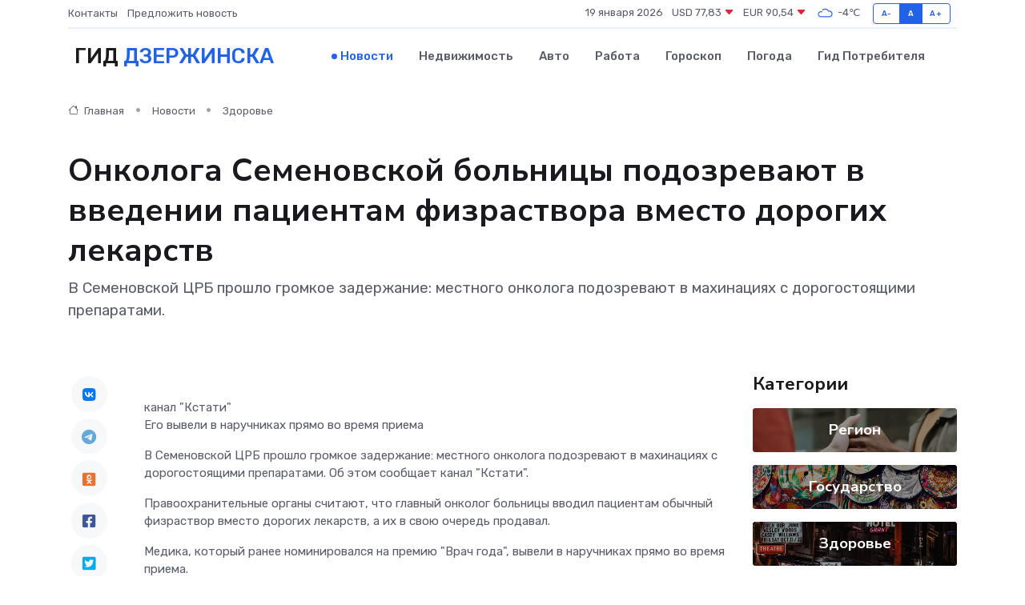

--- FILE ---
content_type: text/html; charset=UTF-8
request_url: https://dzerzhinsk-gid.ru/news/zdorove/onkologa-semenovskoy-bolnicy-podozrevayut-v-vvedenii-pacientam-fizrastvora-vmesto-dorogih-lekarstv.htm
body_size: 8947
content:
<!DOCTYPE html>
<html lang="ru">
<head>
	<meta charset="utf-8">
	<meta name="csrf-token" content="sKxwTJYgFfv67CuaAewf32NQsVy6clYzGn2oHBl7">
    <meta http-equiv="X-UA-Compatible" content="IE=edge">
    <meta name="viewport" content="width=device-width, initial-scale=1">
    <title>Онколога Семеновской больницы подозревают в введении пациентам физраствора вместо дорогих лекарств - новости Дзержинска</title>
    <meta name="description" property="description" content="В Семеновской ЦРБ прошло громкое задержание: местного онколога подозревают в махинациях с дорогостоящими препаратами.">
    
    <meta property="fb:pages" content="105958871990207" />
    <link rel="shortcut icon" type="image/x-icon" href="https://dzerzhinsk-gid.ru/favicon.svg">
    <link rel="canonical" href="https://dzerzhinsk-gid.ru/news/zdorove/onkologa-semenovskoy-bolnicy-podozrevayut-v-vvedenii-pacientam-fizrastvora-vmesto-dorogih-lekarstv.htm">
    <link rel="preconnect" href="https://fonts.gstatic.com">
    <link rel="dns-prefetch" href="https://fonts.googleapis.com">
    <link rel="dns-prefetch" href="https://pagead2.googlesyndication.com">
    <link rel="dns-prefetch" href="https://res.cloudinary.com">
    <link href="https://fonts.googleapis.com/css2?family=Nunito+Sans:wght@400;700&family=Rubik:wght@400;500;700&display=swap" rel="stylesheet">
    <link rel="stylesheet" type="text/css" href="https://dzerzhinsk-gid.ru/assets/font-awesome/css/all.min.css">
    <link rel="stylesheet" type="text/css" href="https://dzerzhinsk-gid.ru/assets/bootstrap-icons/bootstrap-icons.css">
    <link rel="stylesheet" type="text/css" href="https://dzerzhinsk-gid.ru/assets/tiny-slider/tiny-slider.css">
    <link rel="stylesheet" type="text/css" href="https://dzerzhinsk-gid.ru/assets/glightbox/css/glightbox.min.css">
    <link rel="stylesheet" type="text/css" href="https://dzerzhinsk-gid.ru/assets/plyr/plyr.css">
    <link id="style-switch" rel="stylesheet" type="text/css" href="https://dzerzhinsk-gid.ru/assets/css/style.css">
    <link rel="stylesheet" type="text/css" href="https://dzerzhinsk-gid.ru/assets/css/style2.css">

    <meta name="twitter:card" content="summary">
    <meta name="twitter:site" content="@mysite">
    <meta name="twitter:title" content="Онколога Семеновской больницы подозревают в введении пациентам физраствора вместо дорогих лекарств - новости Дзержинска">
    <meta name="twitter:description" content="В Семеновской ЦРБ прошло громкое задержание: местного онколога подозревают в махинациях с дорогостоящими препаратами.">
    <meta name="twitter:creator" content="@mysite">
    <meta name="twitter:image:src" content="https://res.cloudinary.com/dggrad5l5/image/upload/rd7tgqilebzcedkrmm2z">
    <meta name="twitter:domain" content="dzerzhinsk-gid.ru">
    <meta name="twitter:card" content="summary_large_image" /><meta name="twitter:image" content="https://res.cloudinary.com/dggrad5l5/image/upload/rd7tgqilebzcedkrmm2z">

    <meta property="og:url" content="http://dzerzhinsk-gid.ru/news/zdorove/onkologa-semenovskoy-bolnicy-podozrevayut-v-vvedenii-pacientam-fizrastvora-vmesto-dorogih-lekarstv.htm">
    <meta property="og:title" content="Онколога Семеновской больницы подозревают в введении пациентам физраствора вместо дорогих лекарств - новости Дзержинска">
    <meta property="og:description" content="В Семеновской ЦРБ прошло громкое задержание: местного онколога подозревают в махинациях с дорогостоящими препаратами.">
    <meta property="og:type" content="website">
    <meta property="og:image" content="https://res.cloudinary.com/dggrad5l5/image/upload/rd7tgqilebzcedkrmm2z">
    <meta property="og:locale" content="ru_RU">
    <meta property="og:site_name" content="Гид Дзержинска">
    

    <link rel="image_src" href="https://res.cloudinary.com/dggrad5l5/image/upload/rd7tgqilebzcedkrmm2z" />

    <link rel="alternate" type="application/rss+xml" href="https://dzerzhinsk-gid.ru/feed" title="Дзержинск: гид, новости, афиша">
        <script async src="https://pagead2.googlesyndication.com/pagead/js/adsbygoogle.js"></script>
    <script>
        (adsbygoogle = window.adsbygoogle || []).push({
            google_ad_client: "ca-pub-0899253526956684",
            enable_page_level_ads: true
        });
    </script>
        
    
    
    
    <script>if (window.top !== window.self) window.top.location.replace(window.self.location.href);</script>
    <script>if(self != top) { top.location=document.location;}</script>

<!-- Google tag (gtag.js) -->
<script async src="https://www.googletagmanager.com/gtag/js?id=G-71VQP5FD0J"></script>
<script>
  window.dataLayer = window.dataLayer || [];
  function gtag(){dataLayer.push(arguments);}
  gtag('js', new Date());

  gtag('config', 'G-71VQP5FD0J');
</script>
</head>
<body>
<script type="text/javascript" > (function(m,e,t,r,i,k,a){m[i]=m[i]||function(){(m[i].a=m[i].a||[]).push(arguments)}; m[i].l=1*new Date();k=e.createElement(t),a=e.getElementsByTagName(t)[0],k.async=1,k.src=r,a.parentNode.insertBefore(k,a)}) (window, document, "script", "https://mc.yandex.ru/metrika/tag.js", "ym"); ym(54007072, "init", {}); ym(86840228, "init", { clickmap:true, trackLinks:true, accurateTrackBounce:true, webvisor:true });</script> <noscript><div><img src="https://mc.yandex.ru/watch/54007072" style="position:absolute; left:-9999px;" alt="" /><img src="https://mc.yandex.ru/watch/86840228" style="position:absolute; left:-9999px;" alt="" /></div></noscript>
<script type="text/javascript">
    new Image().src = "//counter.yadro.ru/hit?r"+escape(document.referrer)+((typeof(screen)=="undefined")?"":";s"+screen.width+"*"+screen.height+"*"+(screen.colorDepth?screen.colorDepth:screen.pixelDepth))+";u"+escape(document.URL)+";h"+escape(document.title.substring(0,150))+";"+Math.random();
</script>
<!-- Rating@Mail.ru counter -->
<script type="text/javascript">
var _tmr = window._tmr || (window._tmr = []);
_tmr.push({id: "3138453", type: "pageView", start: (new Date()).getTime()});
(function (d, w, id) {
  if (d.getElementById(id)) return;
  var ts = d.createElement("script"); ts.type = "text/javascript"; ts.async = true; ts.id = id;
  ts.src = "https://top-fwz1.mail.ru/js/code.js";
  var f = function () {var s = d.getElementsByTagName("script")[0]; s.parentNode.insertBefore(ts, s);};
  if (w.opera == "[object Opera]") { d.addEventListener("DOMContentLoaded", f, false); } else { f(); }
})(document, window, "topmailru-code");
</script><noscript><div>
<img src="https://top-fwz1.mail.ru/counter?id=3138453;js=na" style="border:0;position:absolute;left:-9999px;" alt="Top.Mail.Ru" />
</div></noscript>
<!-- //Rating@Mail.ru counter -->

<header class="navbar-light navbar-sticky header-static">
    <div class="navbar-top d-none d-lg-block small">
        <div class="container">
            <div class="d-md-flex justify-content-between align-items-center my-1">
                <!-- Top bar left -->
                <ul class="nav">
                    <li class="nav-item">
                        <a class="nav-link ps-0" href="https://dzerzhinsk-gid.ru/contacts">Контакты</a>
                    </li>
                    <li class="nav-item">
                        <a class="nav-link ps-0" href="https://dzerzhinsk-gid.ru/sendnews">Предложить новость</a>
                    </li>
                    
                </ul>
                <!-- Top bar right -->
                <div class="d-flex align-items-center">
                    
                    <ul class="list-inline mb-0 text-center text-sm-end me-3">
						<li class="list-inline-item">
							<span>19 января 2026</span>
						</li>
                        <li class="list-inline-item">
                            <a class="nav-link px-0" href="https://dzerzhinsk-gid.ru/currency">
                                <span>USD 77,83 <i class="bi bi-caret-down-fill text-danger"></i></span>
                            </a>
						</li>
                        <li class="list-inline-item">
                            <a class="nav-link px-0" href="https://dzerzhinsk-gid.ru/currency">
                                <span>EUR 90,54 <i class="bi bi-caret-down-fill text-danger"></i></span>
                            </a>
						</li>
						<li class="list-inline-item">
                            <a class="nav-link px-0" href="https://dzerzhinsk-gid.ru/pogoda">
                                <svg xmlns="http://www.w3.org/2000/svg" width="25" height="25" viewBox="0 0 30 30"><path fill="#315EFB" fill-rule="evenodd" d="M25.036 13.066a4.948 4.948 0 0 1 0 5.868A4.99 4.99 0 0 1 20.99 21H8.507a4.49 4.49 0 0 1-3.64-1.86 4.458 4.458 0 0 1 0-5.281A4.491 4.491 0 0 1 8.506 12c.686 0 1.37.159 1.996.473a.5.5 0 0 1 .16.766l-.33.399a.502.502 0 0 1-.598.132 2.976 2.976 0 0 0-3.346.608 3.007 3.007 0 0 0 .334 4.532c.527.396 1.177.59 1.836.59H20.94a3.54 3.54 0 0 0 2.163-.711 3.497 3.497 0 0 0 1.358-3.206 3.45 3.45 0 0 0-.706-1.727A3.486 3.486 0 0 0 20.99 12.5c-.07 0-.138.016-.208.02-.328.02-.645.085-.947.192a.496.496 0 0 1-.63-.287 4.637 4.637 0 0 0-.445-.874 4.495 4.495 0 0 0-.584-.733A4.461 4.461 0 0 0 14.998 9.5a4.46 4.46 0 0 0-3.177 1.318 2.326 2.326 0 0 0-.135.147.5.5 0 0 1-.592.131 5.78 5.78 0 0 0-.453-.19.5.5 0 0 1-.21-.79A5.97 5.97 0 0 1 14.998 8a5.97 5.97 0 0 1 4.237 1.757c.398.399.704.85.966 1.319.262-.042.525-.076.79-.076a4.99 4.99 0 0 1 4.045 2.066zM0 0v30V0zm30 0v30V0z"></path></svg>
                                <span>-4&#8451;</span>
                            </a>
						</li>
					</ul>

                    <!-- Font size accessibility START -->
                    <div class="btn-group me-2" role="group" aria-label="font size changer">
                        <input type="radio" class="btn-check" name="fntradio" id="font-sm">
                        <label class="btn btn-xs btn-outline-primary mb-0" for="font-sm">A-</label>

                        <input type="radio" class="btn-check" name="fntradio" id="font-default" checked>
                        <label class="btn btn-xs btn-outline-primary mb-0" for="font-default">A</label>

                        <input type="radio" class="btn-check" name="fntradio" id="font-lg">
                        <label class="btn btn-xs btn-outline-primary mb-0" for="font-lg">A+</label>
                    </div>

                    
                </div>
            </div>
            <!-- Divider -->
            <div class="border-bottom border-2 border-primary opacity-1"></div>
        </div>
    </div>

    <!-- Logo Nav START -->
    <nav class="navbar navbar-expand-lg">
        <div class="container">
            <!-- Logo START -->
            <a class="navbar-brand" href="https://dzerzhinsk-gid.ru" style="text-align: end;">
                
                			<span class="ms-2 fs-3 text-uppercase fw-normal">Гид <span style="color: #2163e8;">Дзержинска</span></span>
                            </a>
            <!-- Logo END -->

            <!-- Responsive navbar toggler -->
            <button class="navbar-toggler ms-auto" type="button" data-bs-toggle="collapse"
                data-bs-target="#navbarCollapse" aria-controls="navbarCollapse" aria-expanded="false"
                aria-label="Toggle navigation">
                <span class="text-body h6 d-none d-sm-inline-block">Menu</span>
                <span class="navbar-toggler-icon"></span>
            </button>

            <!-- Main navbar START -->
            <div class="collapse navbar-collapse" id="navbarCollapse">
                <ul class="navbar-nav navbar-nav-scroll mx-auto">
                                        <li class="nav-item"> <a class="nav-link active" href="https://dzerzhinsk-gid.ru/news">Новости</a></li>
                                        <li class="nav-item"> <a class="nav-link" href="https://dzerzhinsk-gid.ru/realty">Недвижимость</a></li>
                                        <li class="nav-item"> <a class="nav-link" href="https://dzerzhinsk-gid.ru/auto">Авто</a></li>
                                        <li class="nav-item"> <a class="nav-link" href="https://dzerzhinsk-gid.ru/job">Работа</a></li>
                                        <li class="nav-item"> <a class="nav-link" href="https://dzerzhinsk-gid.ru/horoscope">Гороскоп</a></li>
                                        <li class="nav-item"> <a class="nav-link" href="https://dzerzhinsk-gid.ru/pogoda">Погода</a></li>
                                        <li class="nav-item"> <a class="nav-link" href="https://dzerzhinsk-gid.ru/poleznoe">Гид потребителя</a></li>
                                    </ul>
            </div>
            <!-- Main navbar END -->

            
        </div>
    </nav>
    <!-- Logo Nav END -->
</header>
    <main>
        <!-- =======================
                Main content START -->
        <section class="pt-3 pb-lg-5">
            <div class="container" data-sticky-container>
                <div class="row">
                    <!-- Main Post START -->
                    <div class="col-lg-9">
                        <!-- Categorie Detail START -->
                        <div class="mb-4">
							<nav aria-label="breadcrumb" itemscope itemtype="http://schema.org/BreadcrumbList">
								<ol class="breadcrumb breadcrumb-dots">
									<li class="breadcrumb-item" itemprop="itemListElement" itemscope itemtype="http://schema.org/ListItem">
										<meta itemprop="name" content="Гид Дзержинска">
										<meta itemprop="position" content="1">
										<meta itemprop="item" content="https://dzerzhinsk-gid.ru">
										<a itemprop="url" href="https://dzerzhinsk-gid.ru">
										<i class="bi bi-house me-1"></i> Главная
										</a>
									</li>
									<li class="breadcrumb-item" itemprop="itemListElement" itemscope itemtype="http://schema.org/ListItem">
										<meta itemprop="name" content="Новости">
										<meta itemprop="position" content="2">
										<meta itemprop="item" content="https://dzerzhinsk-gid.ru/news">
										<a itemprop="url" href="https://dzerzhinsk-gid.ru/news"> Новости</a>
									</li>
									<li class="breadcrumb-item" aria-current="page" itemprop="itemListElement" itemscope itemtype="http://schema.org/ListItem">
										<meta itemprop="name" content="Здоровье">
										<meta itemprop="position" content="3">
										<meta itemprop="item" content="https://dzerzhinsk-gid.ru/news/zdorove">
										<a itemprop="url" href="https://dzerzhinsk-gid.ru/news/zdorove"> Здоровье</a>
									</li>
									<li aria-current="page" itemprop="itemListElement" itemscope itemtype="http://schema.org/ListItem">
									<meta itemprop="name" content="Онколога Семеновской больницы подозревают в введении пациентам физраствора вместо дорогих лекарств">
									<meta itemprop="position" content="4" />
									<meta itemprop="item" content="https://dzerzhinsk-gid.ru/news/zdorove/onkologa-semenovskoy-bolnicy-podozrevayut-v-vvedenii-pacientam-fizrastvora-vmesto-dorogih-lekarstv.htm">
									</li>
								</ol>
							</nav>
						
                        </div>
                    </div>
                </div>
                <div class="row align-items-center">
                                                        <!-- Content -->
                    <div class="col-md-12 mt-4 mt-md-0">
                                            <h1 class="display-6">Онколога Семеновской больницы подозревают в введении пациентам физраствора вместо дорогих лекарств</h1>
                        <p class="lead">В Семеновской ЦРБ прошло громкое задержание: местного онколога подозревают в махинациях с дорогостоящими препаратами.</p>
                    </div>
				                                    </div>
            </div>
        </section>
        <!-- =======================
        Main START -->
        <section class="pt-0">
            <div class="container position-relative" data-sticky-container>
                <div class="row">
                    <!-- Left sidebar START -->
                    <div class="col-md-1">
                        <div class="text-start text-lg-center mb-5" data-sticky data-margin-top="80" data-sticky-for="767">
                            <style>
                                .fa-vk::before {
                                    color: #07f;
                                }
                                .fa-telegram::before {
                                    color: #64a9dc;
                                }
                                .fa-facebook-square::before {
                                    color: #3b5998;
                                }
                                .fa-odnoklassniki-square::before {
                                    color: #eb722e;
                                }
                                .fa-twitter-square::before {
                                    color: #00aced;
                                }
                                .fa-whatsapp::before {
                                    color: #65bc54;
                                }
                                .fa-viber::before {
                                    color: #7b519d;
                                }
                                .fa-moimir svg {
                                    background-color: #168de2;
                                    height: 18px;
                                    width: 18px;
                                    background-size: 18px 18px;
                                    border-radius: 4px;
                                    margin-bottom: 2px;
                                }
                            </style>
                            <ul class="nav text-white-force">
                                <li class="nav-item">
                                    <a class="nav-link icon-md rounded-circle m-1 p-0 fs-5 bg-light" href="https://vk.com/share.php?url=https://dzerzhinsk-gid.ru/news/zdorove/onkologa-semenovskoy-bolnicy-podozrevayut-v-vvedenii-pacientam-fizrastvora-vmesto-dorogih-lekarstv.htm&title=Онколога Семеновской больницы подозревают в введении пациентам физраствора вместо дорогих лекарств - новости Дзержинска&utm_source=share" rel="nofollow" target="_blank">
                                        <i class="fab fa-vk align-middle text-body"></i>
                                    </a>
                                </li>
                                <li class="nav-item">
                                    <a class="nav-link icon-md rounded-circle m-1 p-0 fs-5 bg-light" href="https://t.me/share/url?url=https://dzerzhinsk-gid.ru/news/zdorove/onkologa-semenovskoy-bolnicy-podozrevayut-v-vvedenii-pacientam-fizrastvora-vmesto-dorogih-lekarstv.htm&text=Онколога Семеновской больницы подозревают в введении пациентам физраствора вместо дорогих лекарств - новости Дзержинска&utm_source=share" rel="nofollow" target="_blank">
                                        <i class="fab fa-telegram align-middle text-body"></i>
                                    </a>
                                </li>
                                <li class="nav-item">
                                    <a class="nav-link icon-md rounded-circle m-1 p-0 fs-5 bg-light" href="https://connect.ok.ru/offer?url=https://dzerzhinsk-gid.ru/news/zdorove/onkologa-semenovskoy-bolnicy-podozrevayut-v-vvedenii-pacientam-fizrastvora-vmesto-dorogih-lekarstv.htm&title=Онколога Семеновской больницы подозревают в введении пациентам физраствора вместо дорогих лекарств - новости Дзержинска&utm_source=share" rel="nofollow" target="_blank">
                                        <i class="fab fa-odnoklassniki-square align-middle text-body"></i>
                                    </a>
                                </li>
                                <li class="nav-item">
                                    <a class="nav-link icon-md rounded-circle m-1 p-0 fs-5 bg-light" href="https://www.facebook.com/sharer.php?src=sp&u=https://dzerzhinsk-gid.ru/news/zdorove/onkologa-semenovskoy-bolnicy-podozrevayut-v-vvedenii-pacientam-fizrastvora-vmesto-dorogih-lekarstv.htm&title=Онколога Семеновской больницы подозревают в введении пациентам физраствора вместо дорогих лекарств - новости Дзержинска&utm_source=share" rel="nofollow" target="_blank">
                                        <i class="fab fa-facebook-square align-middle text-body"></i>
                                    </a>
                                </li>
                                <li class="nav-item">
                                    <a class="nav-link icon-md rounded-circle m-1 p-0 fs-5 bg-light" href="https://twitter.com/intent/tweet?text=Онколога Семеновской больницы подозревают в введении пациентам физраствора вместо дорогих лекарств - новости Дзержинска&url=https://dzerzhinsk-gid.ru/news/zdorove/onkologa-semenovskoy-bolnicy-podozrevayut-v-vvedenii-pacientam-fizrastvora-vmesto-dorogih-lekarstv.htm&utm_source=share" rel="nofollow" target="_blank">
                                        <i class="fab fa-twitter-square align-middle text-body"></i>
                                    </a>
                                </li>
                                <li class="nav-item">
                                    <a class="nav-link icon-md rounded-circle m-1 p-0 fs-5 bg-light" href="https://api.whatsapp.com/send?text=Онколога Семеновской больницы подозревают в введении пациентам физраствора вместо дорогих лекарств - новости Дзержинска https://dzerzhinsk-gid.ru/news/zdorove/onkologa-semenovskoy-bolnicy-podozrevayut-v-vvedenii-pacientam-fizrastvora-vmesto-dorogih-lekarstv.htm&utm_source=share" rel="nofollow" target="_blank">
                                        <i class="fab fa-whatsapp align-middle text-body"></i>
                                    </a>
                                </li>
                                <li class="nav-item">
                                    <a class="nav-link icon-md rounded-circle m-1 p-0 fs-5 bg-light" href="viber://forward?text=Онколога Семеновской больницы подозревают в введении пациентам физраствора вместо дорогих лекарств - новости Дзержинска https://dzerzhinsk-gid.ru/news/zdorove/onkologa-semenovskoy-bolnicy-podozrevayut-v-vvedenii-pacientam-fizrastvora-vmesto-dorogih-lekarstv.htm&utm_source=share" rel="nofollow" target="_blank">
                                        <i class="fab fa-viber align-middle text-body"></i>
                                    </a>
                                </li>
                                <li class="nav-item">
                                    <a class="nav-link icon-md rounded-circle m-1 p-0 fs-5 bg-light" href="https://connect.mail.ru/share?url=https://dzerzhinsk-gid.ru/news/zdorove/onkologa-semenovskoy-bolnicy-podozrevayut-v-vvedenii-pacientam-fizrastvora-vmesto-dorogih-lekarstv.htm&title=Онколога Семеновской больницы подозревают в введении пациентам физраствора вместо дорогих лекарств - новости Дзержинска&utm_source=share" rel="nofollow" target="_blank">
                                        <i class="fab fa-moimir align-middle text-body"><svg viewBox='0 0 24 24' xmlns='http://www.w3.org/2000/svg'><path d='M8.889 9.667a1.333 1.333 0 100-2.667 1.333 1.333 0 000 2.667zm6.222 0a1.333 1.333 0 100-2.667 1.333 1.333 0 000 2.667zm4.77 6.108l-1.802-3.028a.879.879 0 00-1.188-.307.843.843 0 00-.313 1.166l.214.36a6.71 6.71 0 01-4.795 1.996 6.711 6.711 0 01-4.792-1.992l.217-.364a.844.844 0 00-.313-1.166.878.878 0 00-1.189.307l-1.8 3.028a.844.844 0 00.312 1.166.88.88 0 001.189-.307l.683-1.147a8.466 8.466 0 005.694 2.18 8.463 8.463 0 005.698-2.184l.685 1.151a.873.873 0 001.189.307.844.844 0 00.312-1.166z' fill='#FFF' fill-rule='evenodd'/></svg></i>
                                    </a>
                                </li>
                                
                            </ul>
                        </div>
                    </div>
                    <!-- Left sidebar END -->

                    <!-- Main Content START -->
                    <div class="col-md-10 col-lg-8 mb-5">
                        <div class="mb-4">
                                                    </div>
                        <div itemscope itemtype="http://schema.org/NewsArticle">
                            <meta itemprop="headline" content="Онколога Семеновской больницы подозревают в введении пациентам физраствора вместо дорогих лекарств">
                            <meta itemprop="identifier" content="https://dzerzhinsk-gid.ru/16718">
                            <span itemprop="articleBody">канал &quot;Кстати&quot;

<p> Его вывели в наручниках прямо во время приема </p>

<p> В Семеновской ЦРБ прошло громкое задержание: местного онколога подозревают в махинациях с дорогостоящими препаратами. Об этом  сообщает  канал "Кстати". </p> <p> Правоохранительные органы считают, что главный онколог больницы вводил пациентам обычный физраствор вместо дорогих лекарств, а их в свою очередь продавал. </p>

<p> Медика, который ранее номинировался на премию "Врач года", вывели в наручниках прямо во время приема. </p>

<p> Ранее, в августе, также была задержана главный экономист учреждения. Руководство больницы пока отказалось давать комментарии, ссылаясь на региональный Минздрав. </p>

 

Александра Дроздова</span>
                        </div>
                                                                        <div><a href="https://progorodnn.ru/news/113813" target="_blank" rel="author">Источник</a></div>
                                                                        <div class="col-12 mt-3"><a href="https://dzerzhinsk-gid.ru/sendnews">Предложить новость</a></div>
                        <div class="col-12 mt-5">
                            <h2 class="my-3">Последние новости</h2>
                            <div class="row gy-4">
                                <!-- Card item START -->
<div class="col-sm-6">
    <div class="card" itemscope="" itemtype="http://schema.org/BlogPosting">
        <!-- Card img -->
        <div class="position-relative">
                        <img class="card-img" src="https://res.cloudinary.com/dggrad5l5/image/upload/c_fill,w_420,h_315,q_auto,g_face/dkxw8pndelpzseczp7lj" alt="Где найти запчасти для сервоприводов и стоит ли использовать аналоги?" itemprop="image">
                    </div>
        <div class="card-body px-0 pt-3" itemprop="name">
            <h4 class="card-title" itemprop="headline"><a href="https://dzerzhinsk-gid.ru/news/ekonomika/gde-nayti-zapchasti-dlya-servoprivodov-i-stoit-li-ispolzovat-analogi.htm"
                    class="btn-link text-reset fw-bold" itemprop="url">Где найти запчасти для сервоприводов и стоит ли использовать аналоги?</a></h4>
            <p class="card-text" itemprop="articleBody">Ремонт или замена? Оригинал или аналог? Как выбрать путь, который не навредит вашей автоматике</p>
        </div>
        <meta itemprop="author" content="Редактор"/>
        <meta itemscope itemprop="mainEntityOfPage" itemType="https://schema.org/WebPage" itemid="https://dzerzhinsk-gid.ru/news/ekonomika/gde-nayti-zapchasti-dlya-servoprivodov-i-stoit-li-ispolzovat-analogi.htm"/>
        <meta itemprop="dateModified" content="2025-07-08"/>
        <meta itemprop="datePublished" content="2025-07-08"/>
    </div>
</div>
<!-- Card item END -->
<!-- Card item START -->
<div class="col-sm-6">
    <div class="card" itemscope="" itemtype="http://schema.org/BlogPosting">
        <!-- Card img -->
        <div class="position-relative">
                        <img class="card-img" src="https://res.cloudinary.com/dggrad5l5/image/upload/c_fill,w_420,h_315,q_auto,g_face/vyzezh5qgrtiuqgbanbe" alt="«Войдет в историю». Нижегородский губернатор — об увольнении тренера «Торпедо»" itemprop="image">
                    </div>
        <div class="card-body px-0 pt-3" itemprop="name">
            <h4 class="card-title" itemprop="headline"><a href="https://dzerzhinsk-gid.ru/news/region/voydet-v-istoriyu-nizhegorodskiy-gubernator-ob-uvolnenii-trenera-torpedo.htm"
                    class="btn-link text-reset fw-bold" itemprop="url">«Войдет в историю». Нижегородский губернатор — об увольнении тренера «Торпедо»</a></h4>
            <p class="card-text" itemprop="articleBody">Нижегородский губернатор: «Ларионов войдет в&amp;nbsp;историю ХК&amp;nbsp;„Торпедо“» Губернатор Нижегородской области Глеб Никитин считает, что Игорь Ларионов, уже бывший главный тренер ХК «Торпедо», войдет в историю клуба.</p>
        </div>
        <meta itemprop="author" content="Редактор"/>
        <meta itemscope itemprop="mainEntityOfPage" itemType="https://schema.org/WebPage" itemid="https://dzerzhinsk-gid.ru/news/region/voydet-v-istoriyu-nizhegorodskiy-gubernator-ob-uvolnenii-trenera-torpedo.htm"/>
        <meta itemprop="dateModified" content="2025-04-06"/>
        <meta itemprop="datePublished" content="2025-04-06"/>
    </div>
</div>
<!-- Card item END -->
<!-- Card item START -->
<div class="col-sm-6">
    <div class="card" itemscope="" itemtype="http://schema.org/BlogPosting">
        <!-- Card img -->
        <div class="position-relative">
                        <img class="card-img" src="https://res.cloudinary.com/dggrad5l5/image/upload/c_fill,w_420,h_315,q_auto,g_face/xm05whlton8cp1dcmssk" alt="«Секс не будет прежним». Как нижегородкам восстановить либидо после родов" itemprop="image">
                    </div>
        <div class="card-body px-0 pt-3" itemprop="name">
            <h4 class="card-title" itemprop="headline"><a href="https://dzerzhinsk-gid.ru/news/region/seks-ne-budet-prezhnim-kak-nizhegorodkam-vosstanovit-libido-posle-rodov.htm"
                    class="btn-link text-reset fw-bold" itemprop="url">«Секс не будет прежним». Как нижегородкам восстановить либидо после родов</a></h4>
            <p class="card-text" itemprop="articleBody">Гинеколог Кондюров посоветовал нижегородкам не&amp;nbsp;затягивать с&amp;nbsp;сексом после родов Только что родившим нижегородкам посоветовали не отказываться от половой жизни больше, чем на полгода после родов.</p>
        </div>
        <meta itemprop="author" content="Редактор"/>
        <meta itemscope itemprop="mainEntityOfPage" itemType="https://schema.org/WebPage" itemid="https://dzerzhinsk-gid.ru/news/region/seks-ne-budet-prezhnim-kak-nizhegorodkam-vosstanovit-libido-posle-rodov.htm"/>
        <meta itemprop="dateModified" content="2025-04-06"/>
        <meta itemprop="datePublished" content="2025-04-06"/>
    </div>
</div>
<!-- Card item END -->
<!-- Card item START -->
<div class="col-sm-6">
    <div class="card" itemscope="" itemtype="http://schema.org/BlogPosting">
        <!-- Card img -->
        <div class="position-relative">
            <img class="card-img" src="https://res.cloudinary.com/dzttx7cpc/image/upload/c_fill,w_420,h_315,q_auto,g_face/r7veu3ey8cqaawwwsw5m" alt="Пошаговое руководство: как грамотно оформить первый микрозайм" itemprop="image">
        </div>
        <div class="card-body px-0 pt-3" itemprop="name">
            <h4 class="card-title" itemprop="headline"><a href="https://simferopol-gid.ru/news/ekonomika/poshagovoe-rukovodstvo-kak-gramotno-oformit-pervyy-mikrozaym.htm" class="btn-link text-reset fw-bold" itemprop="url">Пошаговое руководство: как грамотно оформить первый микрозайм</a></h4>
            <p class="card-text" itemprop="articleBody">Как взять кредит с умом и не пожалеть об этом спустя пару месяцев</p>
        </div>
        <meta itemprop="author" content="Редактор"/>
        <meta itemscope itemprop="mainEntityOfPage" itemType="https://schema.org/WebPage" itemid="https://simferopol-gid.ru/news/ekonomika/poshagovoe-rukovodstvo-kak-gramotno-oformit-pervyy-mikrozaym.htm"/>
        <meta itemprop="dateModified" content="2026-01-19"/>
        <meta itemprop="datePublished" content="2026-01-19"/>
    </div>
</div>
<!-- Card item END -->
                            </div>
                        </div>
						<div class="col-12 bg-primary bg-opacity-10 p-2 mt-3 rounded">
							Здесь вы можете узнать о лучших предложениях и выгодных условиях, чтобы <a href="https://egorevsk-gid.ru/realty">купить квартиру в Егорьевске</a>
						</div>
                        <!-- Comments START -->
                        <div class="mt-5">
                            <h3>Комментарии (0)</h3>
                        </div>
                        <!-- Comments END -->
                        <!-- Reply START -->
                        <div>
                            <h3>Добавить комментарий</h3>
                            <small>Ваш email не публикуется. Обязательные поля отмечены *</small>
                            <form class="row g-3 mt-2">
                                <div class="col-md-6">
                                    <label class="form-label">Имя *</label>
                                    <input type="text" class="form-control" aria-label="First name">
                                </div>
                                <div class="col-md-6">
                                    <label class="form-label">Email *</label>
                                    <input type="email" class="form-control">
                                </div>
                                <div class="col-12">
                                    <label class="form-label">Текст комментария *</label>
                                    <textarea class="form-control" rows="3"></textarea>
                                </div>
                                <div class="col-12">
                                    <button type="submit" class="btn btn-primary">Оставить комментарий</button>
                                </div>
                            </form>
                        </div>
                        <!-- Reply END -->
                    </div>
                    <!-- Main Content END -->
                    <!-- Right sidebar START -->
                    <div class="col-lg-3 d-none d-lg-block">
                        <div data-sticky data-margin-top="80" data-sticky-for="991">
                            <!-- Categories -->
                            <div>
                                <h4 class="mb-3">Категории</h4>
                                                                    <!-- Category item -->
                                    <div class="text-center mb-3 card-bg-scale position-relative overflow-hidden rounded"
                                        style="background-image:url(https://dzerzhinsk-gid.ru/assets/images/blog/4by3/09.jpg); background-position: center left; background-size: cover;">
                                        <div class="bg-dark-overlay-4 p-3">
                                            <a href="https://dzerzhinsk-gid.ru/news/region"
                                                class="stretched-link btn-link fw-bold text-white h5">Регион</a>
                                        </div>
                                    </div>
                                                                    <!-- Category item -->
                                    <div class="text-center mb-3 card-bg-scale position-relative overflow-hidden rounded"
                                        style="background-image:url(https://dzerzhinsk-gid.ru/assets/images/blog/4by3/04.jpg); background-position: center left; background-size: cover;">
                                        <div class="bg-dark-overlay-4 p-3">
                                            <a href="https://dzerzhinsk-gid.ru/news/gosudarstvo"
                                                class="stretched-link btn-link fw-bold text-white h5">Государство</a>
                                        </div>
                                    </div>
                                                                    <!-- Category item -->
                                    <div class="text-center mb-3 card-bg-scale position-relative overflow-hidden rounded"
                                        style="background-image:url(https://dzerzhinsk-gid.ru/assets/images/blog/4by3/01.jpg); background-position: center left; background-size: cover;">
                                        <div class="bg-dark-overlay-4 p-3">
                                            <a href="https://dzerzhinsk-gid.ru/news/zdorove"
                                                class="stretched-link btn-link fw-bold text-white h5">Здоровье</a>
                                        </div>
                                    </div>
                                                                    <!-- Category item -->
                                    <div class="text-center mb-3 card-bg-scale position-relative overflow-hidden rounded"
                                        style="background-image:url(https://dzerzhinsk-gid.ru/assets/images/blog/4by3/06.jpg); background-position: center left; background-size: cover;">
                                        <div class="bg-dark-overlay-4 p-3">
                                            <a href="https://dzerzhinsk-gid.ru/news/ekonomika"
                                                class="stretched-link btn-link fw-bold text-white h5">Экономика</a>
                                        </div>
                                    </div>
                                                                    <!-- Category item -->
                                    <div class="text-center mb-3 card-bg-scale position-relative overflow-hidden rounded"
                                        style="background-image:url(https://dzerzhinsk-gid.ru/assets/images/blog/4by3/09.jpg); background-position: center left; background-size: cover;">
                                        <div class="bg-dark-overlay-4 p-3">
                                            <a href="https://dzerzhinsk-gid.ru/news/politika"
                                                class="stretched-link btn-link fw-bold text-white h5">Политика</a>
                                        </div>
                                    </div>
                                                                    <!-- Category item -->
                                    <div class="text-center mb-3 card-bg-scale position-relative overflow-hidden rounded"
                                        style="background-image:url(https://dzerzhinsk-gid.ru/assets/images/blog/4by3/01.jpg); background-position: center left; background-size: cover;">
                                        <div class="bg-dark-overlay-4 p-3">
                                            <a href="https://dzerzhinsk-gid.ru/news/nauka-i-obrazovanie"
                                                class="stretched-link btn-link fw-bold text-white h5">Наука и Образование</a>
                                        </div>
                                    </div>
                                                                    <!-- Category item -->
                                    <div class="text-center mb-3 card-bg-scale position-relative overflow-hidden rounded"
                                        style="background-image:url(https://dzerzhinsk-gid.ru/assets/images/blog/4by3/04.jpg); background-position: center left; background-size: cover;">
                                        <div class="bg-dark-overlay-4 p-3">
                                            <a href="https://dzerzhinsk-gid.ru/news/proisshestviya"
                                                class="stretched-link btn-link fw-bold text-white h5">Происшествия</a>
                                        </div>
                                    </div>
                                                                    <!-- Category item -->
                                    <div class="text-center mb-3 card-bg-scale position-relative overflow-hidden rounded"
                                        style="background-image:url(https://dzerzhinsk-gid.ru/assets/images/blog/4by3/02.jpg); background-position: center left; background-size: cover;">
                                        <div class="bg-dark-overlay-4 p-3">
                                            <a href="https://dzerzhinsk-gid.ru/news/religiya"
                                                class="stretched-link btn-link fw-bold text-white h5">Религия</a>
                                        </div>
                                    </div>
                                                                    <!-- Category item -->
                                    <div class="text-center mb-3 card-bg-scale position-relative overflow-hidden rounded"
                                        style="background-image:url(https://dzerzhinsk-gid.ru/assets/images/blog/4by3/08.jpg); background-position: center left; background-size: cover;">
                                        <div class="bg-dark-overlay-4 p-3">
                                            <a href="https://dzerzhinsk-gid.ru/news/kultura"
                                                class="stretched-link btn-link fw-bold text-white h5">Культура</a>
                                        </div>
                                    </div>
                                                                    <!-- Category item -->
                                    <div class="text-center mb-3 card-bg-scale position-relative overflow-hidden rounded"
                                        style="background-image:url(https://dzerzhinsk-gid.ru/assets/images/blog/4by3/01.jpg); background-position: center left; background-size: cover;">
                                        <div class="bg-dark-overlay-4 p-3">
                                            <a href="https://dzerzhinsk-gid.ru/news/sport"
                                                class="stretched-link btn-link fw-bold text-white h5">Спорт</a>
                                        </div>
                                    </div>
                                                                    <!-- Category item -->
                                    <div class="text-center mb-3 card-bg-scale position-relative overflow-hidden rounded"
                                        style="background-image:url(https://dzerzhinsk-gid.ru/assets/images/blog/4by3/03.jpg); background-position: center left; background-size: cover;">
                                        <div class="bg-dark-overlay-4 p-3">
                                            <a href="https://dzerzhinsk-gid.ru/news/obschestvo"
                                                class="stretched-link btn-link fw-bold text-white h5">Общество</a>
                                        </div>
                                    </div>
                                                            </div>
                        </div>
                    </div>
                    <!-- Right sidebar END -->
                </div>
        </section>
    </main>
<footer class="bg-dark pt-5">
    
    <!-- Footer copyright START -->
    <div class="bg-dark-overlay-3 mt-5">
        <div class="container">
            <div class="row align-items-center justify-content-md-between py-4">
                <div class="col-md-6">
                    <!-- Copyright -->
                    <div class="text-center text-md-start text-primary-hover text-muted">
                        &#169;2026 Дзержинск. Все права защищены.
                    </div>
                </div>
                
            </div>
        </div>
    </div>
    <!-- Footer copyright END -->
    <script type="application/ld+json">
        {"@context":"https:\/\/schema.org","@type":"Organization","name":"\u0414\u0437\u0435\u0440\u0436\u0438\u043d\u0441\u043a - \u0433\u0438\u0434, \u043d\u043e\u0432\u043e\u0441\u0442\u0438, \u0430\u0444\u0438\u0448\u0430","url":"https:\/\/dzerzhinsk-gid.ru","sameAs":["https:\/\/vk.com\/public207938275","https:\/\/t.me\/dzerzhinsk_gid"]}
    </script>
</footer>
<!-- Back to top -->
<div class="back-top"><i class="bi bi-arrow-up-short"></i></div>
<script src="https://dzerzhinsk-gid.ru/assets/bootstrap/js/bootstrap.bundle.min.js"></script>
<script src="https://dzerzhinsk-gid.ru/assets/tiny-slider/tiny-slider.js"></script>
<script src="https://dzerzhinsk-gid.ru/assets/sticky-js/sticky.min.js"></script>
<script src="https://dzerzhinsk-gid.ru/assets/glightbox/js/glightbox.min.js"></script>
<script src="https://dzerzhinsk-gid.ru/assets/plyr/plyr.js"></script>
<script src="https://dzerzhinsk-gid.ru/assets/js/functions.js"></script>
<script src="https://yastatic.net/share2/share.js" async></script>
<script defer src="https://static.cloudflareinsights.com/beacon.min.js/vcd15cbe7772f49c399c6a5babf22c1241717689176015" integrity="sha512-ZpsOmlRQV6y907TI0dKBHq9Md29nnaEIPlkf84rnaERnq6zvWvPUqr2ft8M1aS28oN72PdrCzSjY4U6VaAw1EQ==" data-cf-beacon='{"version":"2024.11.0","token":"8005aaefe25f495ca1bd30aced359484","r":1,"server_timing":{"name":{"cfCacheStatus":true,"cfEdge":true,"cfExtPri":true,"cfL4":true,"cfOrigin":true,"cfSpeedBrain":true},"location_startswith":null}}' crossorigin="anonymous"></script>
</body>
</html>


--- FILE ---
content_type: text/html; charset=utf-8
request_url: https://www.google.com/recaptcha/api2/aframe
body_size: 268
content:
<!DOCTYPE HTML><html><head><meta http-equiv="content-type" content="text/html; charset=UTF-8"></head><body><script nonce="MqY9aYS3F2N6uJCGl5u2mQ">/** Anti-fraud and anti-abuse applications only. See google.com/recaptcha */ try{var clients={'sodar':'https://pagead2.googlesyndication.com/pagead/sodar?'};window.addEventListener("message",function(a){try{if(a.source===window.parent){var b=JSON.parse(a.data);var c=clients[b['id']];if(c){var d=document.createElement('img');d.src=c+b['params']+'&rc='+(localStorage.getItem("rc::a")?sessionStorage.getItem("rc::b"):"");window.document.body.appendChild(d);sessionStorage.setItem("rc::e",parseInt(sessionStorage.getItem("rc::e")||0)+1);localStorage.setItem("rc::h",'1768837109344');}}}catch(b){}});window.parent.postMessage("_grecaptcha_ready", "*");}catch(b){}</script></body></html>